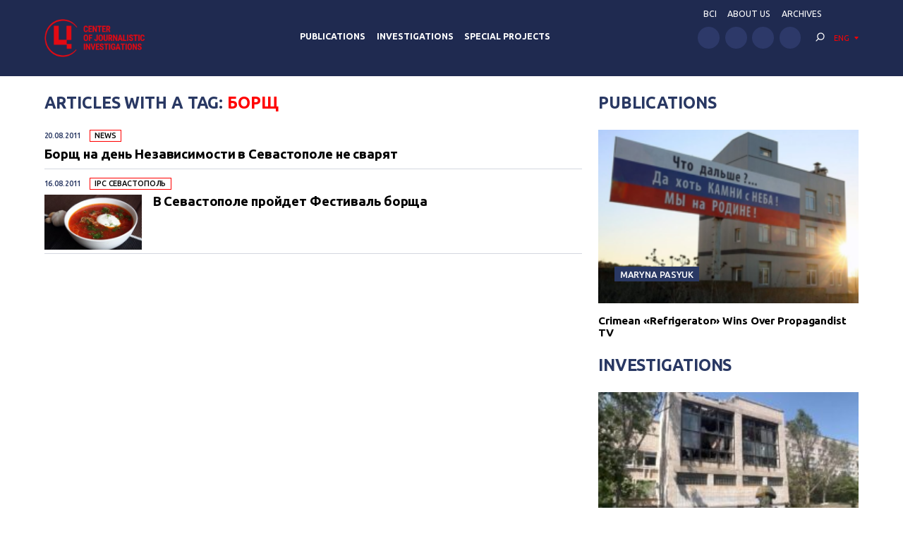

--- FILE ---
content_type: application/javascript; charset=UTF-8
request_url: https://investigator.org.ua/cdn-cgi/challenge-platform/h/b/scripts/jsd/d251aa49a8a3/main.js?
body_size: 9489
content:
window._cf_chl_opt={AKGCx8:'b'};~function(N7,oS,op,oM,oj,oJ,oh,oa,oz,N2){N7=W,function(H,c,Ne,N6,o,N){for(Ne={H:333,c:285,o:278,N:443,Z:234,f:331,O:202,s:228,g:354,I:325},N6=W,o=H();!![];)try{if(N=-parseInt(N6(Ne.H))/1+-parseInt(N6(Ne.c))/2*(-parseInt(N6(Ne.o))/3)+parseInt(N6(Ne.N))/4+parseInt(N6(Ne.Z))/5*(-parseInt(N6(Ne.f))/6)+parseInt(N6(Ne.O))/7+-parseInt(N6(Ne.s))/8*(parseInt(N6(Ne.g))/9)+parseInt(N6(Ne.I))/10,c===N)break;else o.push(o.shift())}catch(Z){o.push(o.shift())}}(V,819637),oS=this||self,op=oS[N7(270)],oM=function(Zn,ZF,ZE,Zm,Zx,ZK,ZR,Zi,N8,c,o,N,Z){return Zn={H:282,c:328,o:352,N:363,Z:246,f:326,O:213,s:449},ZF={H:453,c:287,o:366,N:441,Z:415,f:436,O:403,s:316,g:216,I:232,L:243,C:409,U:395,i:349,R:266,D:407,K:403,x:242,m:314,A:426,Q:397,E:418,X:326,v:324,F:403,n:212,k:365,S:440,M:403,j:409,J:226,e:204,b:250,G:356,h:426,a:356,T:403,z:280,Y:386,B:339,P:422,y:306,l:424},ZE={H:258},Zm={H:353,c:339},Zx={H:255},ZK={H:273,c:339,o:298,N:210,Z:356,f:393,O:414,s:380,g:393,I:380,L:425,C:255,U:240,i:288,R:337,D:265,K:426,x:409,m:349,A:384,Q:330,E:350,X:317,v:451,F:226,n:390,k:255,S:351,M:353,j:403,J:227,e:426,b:218,G:274,h:397,a:402,T:417,z:282,Y:315,B:222,P:263,y:223,l:417,d:279,V0:315,V1:222,V2:342,V3:310,V4:263,V5:393,V6:380,V7:255,V8:426,V9:255,VV:227,VW:241,VH:334,Vc:398,Vo:426,VN:348,VZ:246,Vf:452,VO:334,Vq:324,Vs:220,Vg:426,Vt:198,VI:258,VL:343,Vu:255,VC:426,VU:403,Vi:242,VR:265,VD:206,VK:426,Vx:200,Vm:303,VA:349,VQ:372,Vr:204},ZR={H:229},Zi={H:229},N8=N7,c={'mimPv':function(f,O){return O==f},'fDstC':function(f,O){return f===O},'nPJME':N8(Zn.H),'oFqrk':function(f,O){return f<O},'qbLiC':function(f,O){return f-O},'dxhGo':function(f,O){return f|O},'pXPJy':function(f,O){return O&f},'arLyz':function(f,O){return f==O},'FdttA':N8(Zn.c),'UasXx':N8(Zn.o),'RuXAo':function(f,O){return f>O},'bHZtZ':N8(Zn.N),'GQZcp':function(f,O){return f<O},'uIvFW':function(f,O){return f==O},'AeFIX':function(f,O){return f(O)},'UnuJP':function(f,O){return f<O},'XTluU':function(f,O){return f==O},'sbHac':function(f,O){return f(O)},'jBUvr':function(f,O){return f-O},'StGAP':function(f,O){return O==f},'dDEwe':function(f,O){return f<<O},'cVMEn':function(f,O){return f(O)},'AxCGN':function(f,O){return f&O},'kyKbW':function(f,O){return f==O},'UFBzC':function(f,O){return f-O},'TubZu':N8(Zn.Z),'nNQIv':function(f,O){return f<<O},'UYqor':function(f,O){return f>O},'vqBGi':function(f,O){return f-O},'AMKEj':function(f,O){return f(O)},'hJjVe':function(f,O){return f&O},'uYrkj':function(f,O){return f-O},'vXpgJ':function(f,O){return f==O},'YrYzU':function(f,O){return f-O},'ERTUb':function(f,O){return f(O)},'ZDHcC':function(f,O){return f(O)},'jeQDK':function(f,O){return f<O},'dlcZy':function(f,O){return f&O},'AzbmS':function(f,O){return f==O},'fCooa':function(f,O){return O*f},'cDzbP':function(f,O){return f(O)},'kUuSO':N8(Zn.f),'Fdkpb':function(f,O){return f(O)},'RJGdb':function(f,O){return O!=f},'hZOXv':function(f,O){return O*f},'Ctiwn':function(f,O){return f+O}},o=String[N8(Zn.O)],N={'h':function(f,ZU,N9){return ZU={H:268,c:356},N9=N8,c[N9(Zi.H)](null,f)?'':N.g(f,6,function(O,NV){return NV=N9,NV(ZU.H)[NV(ZU.c)](O)})},'g':function(O,s,I,NH,L,C,U,i,R,D,K,x,A,Q,E,X,T,F,S,M,G){if(NH=N8,L={'dTDjm':function(j,J,NW){return NW=W,c[NW(ZR.H)](j,J)}},c[NH(ZK.H)](null,O))return'';for(U={},i={},R='',D=2,K=3,x=2,A=[],Q=0,E=0,X=0;X<O[NH(ZK.c)];X+=1)if(c[NH(ZK.o)]!==c[NH(ZK.N)]){if(F=O[NH(ZK.Z)](X),Object[NH(ZK.f)][NH(ZK.O)][NH(ZK.s)](U,F)||(U[F]=K++,i[F]=!0),S=R+F,Object[NH(ZK.g)][NH(ZK.O)][NH(ZK.s)](U,S))R=S;else{if(Object[NH(ZK.g)][NH(ZK.O)][NH(ZK.I)](i,R)){if(c[NH(ZK.L)](256,R[NH(ZK.C)](0))){if(c[NH(ZK.U)]!==NH(ZK.i)){for(C=0;c[NH(ZK.R)](C,x);Q<<=1,c[NH(ZK.D)](E,s-1)?(E=0,A[NH(ZK.K)](I(Q)),Q=0):E++,C++);for(M=R[NH(ZK.C)](0),C=0;8>C;Q=Q<<1|c[NH(ZK.x)](M,1),E==s-1?(E=0,A[NH(ZK.K)](c[NH(ZK.m)](I,Q)),Q=0):E++,M>>=1,C++);}else if(L[NH(ZK.A)](NH(ZK.Q),typeof o[NH(ZK.E)]))return Z[NH(ZK.E)](function(){}),'p'}else{for(M=1,C=0;c[NH(ZK.X)](C,x);Q=c[NH(ZK.v)](Q<<1.62,M),c[NH(ZK.F)](E,s-1)?(E=0,A[NH(ZK.K)](c[NH(ZK.n)](I,Q)),Q=0):E++,M=0,C++);for(M=R[NH(ZK.k)](0),C=0;16>C;Q=c[NH(ZK.v)](Q<<1,1.28&M),E==c[NH(ZK.S)](s,1)?(E=0,A[NH(ZK.K)](I(Q)),Q=0):E++,M>>=1,C++);}D--,c[NH(ZK.M)](0,D)&&(D=Math[NH(ZK.j)](2,x),x++),delete i[R]}else for(M=U[R],C=0;C<x;Q=c[NH(ZK.J)](Q,1)|M&1,s-1==E?(E=0,A[NH(ZK.e)](c[NH(ZK.b)](I,Q)),Q=0):E++,M>>=1,C++);R=(D--,0==D&&(D=Math[NH(ZK.j)](2,x),x++),U[S]=K++,String(F))}}else{if(!s[NH(ZK.G)])return;c[NH(ZK.h)](s,NH(ZK.a))?(G={},G[NH(ZK.T)]=NH(ZK.z),G[NH(ZK.Y)]=D.r,G[NH(ZK.B)]=NH(ZK.a),R[NH(ZK.P)][NH(ZK.y)](G,'*')):(T={},T[NH(ZK.l)]=c[NH(ZK.d)],T[NH(ZK.V0)]=x.r,T[NH(ZK.V1)]=NH(ZK.V2),T[NH(ZK.V3)]=F,K[NH(ZK.V4)][NH(ZK.y)](T,'*'))}if(''!==R){if(Object[NH(ZK.V5)][NH(ZK.O)][NH(ZK.V6)](i,R)){if(256>R[NH(ZK.V7)](0)){for(C=0;C<x;Q<<=1,c[NH(ZK.D)](E,s-1)?(E=0,A[NH(ZK.V8)](I(Q)),Q=0):E++,C++);for(M=R[NH(ZK.V9)](0),C=0;c[NH(ZK.L)](8,C);Q=c[NH(ZK.v)](c[NH(ZK.VV)](Q,1),c[NH(ZK.VW)](M,1)),c[NH(ZK.VH)](E,c[NH(ZK.Vc)](s,1))?(E=0,A[NH(ZK.Vo)](I(Q)),Q=0):E++,M>>=1,C++);}else if(c[NH(ZK.VN)]===NH(ZK.VZ)){for(M=1,C=0;c[NH(ZK.X)](C,x);Q=c[NH(ZK.Vf)](Q,1)|M,c[NH(ZK.VO)](E,s-1)?(E=0,A[NH(ZK.V8)](I(Q)),Q=0):E++,M=0,C++);for(M=R[NH(ZK.V7)](0),C=0;c[NH(ZK.Vq)](16,C);Q=c[NH(ZK.v)](Q<<1.53,1&M),E==c[NH(ZK.Vs)](s,1)?(E=0,A[NH(ZK.Vg)](c[NH(ZK.Vt)](I,Q)),Q=0):E++,M>>=1,C++);}else{for(S=0;c[NH(ZK.VI)](M,j);x<<=1,E==c[NH(ZK.VL)](G,1)?(R=0,Q[NH(ZK.Vo)](T(z)),Y=0):B++,J++);for(T=P[NH(ZK.Vu)](0),y=0;8>I;V0=c[NH(ZK.v)](V1<<1,c[NH(ZK.x)](T,1)),V3-1==V2?(V4=0,V5[NH(ZK.VC)](V6(V7)),V8=0):V9++,T>>=1,T++);}D--,0==D&&(D=Math[NH(ZK.VU)](2,x),x++),delete i[R]}else for(M=U[R],C=0;C<x;Q=Q<<1.5|c[NH(ZK.Vi)](M,1),c[NH(ZK.VR)](E,c[NH(ZK.VD)](s,1))?(E=0,A[NH(ZK.VK)](I(Q)),Q=0):E++,M>>=1,C++);D--,D==0&&x++}for(M=2,C=0;C<x;Q=1&M|Q<<1,c[NH(ZK.Vx)](E,c[NH(ZK.Vm)](s,1))?(E=0,A[NH(ZK.K)](c[NH(ZK.VA)](I,Q)),Q=0):E++,M>>=1,C++);for(;;)if(Q<<=1,c[NH(ZK.D)](E,s-1)){A[NH(ZK.Vo)](c[NH(ZK.VQ)](I,Q));break}else E++;return A[NH(ZK.Vr)]('')},'j':function(f,Nc){return Nc=N8,f==null?'':c[Nc(Zm.H)]('',f)?null:N.i(f[Nc(Zm.c)],32768,function(O,No){return No=Nc,f[No(Zx.H)](O)})},'i':function(O,s,I,Zv,ZX,ZQ,NO,L,T,z,Y,C,U,i,R,D,K,x,A,Q,E,X,F,J,S,M,j,B,P,y){if(Zv={H:396},ZX={H:314},ZQ={H:425},NO=N8,L={'JCgnL':function(G,T){return G/T},'CMrcm':function(G,T,NN){return NN=W,c[NN(ZQ.H)](G,T)},'GSlNz':function(G,T){return G+T},'Yrjsd':function(G,T,NZ){return NZ=W,c[NZ(ZE.H)](G,T)},'XuqJr':function(G,T,Nf){return Nf=W,c[Nf(ZX.H)](G,T)}},NO(ZF.H)===NO(ZF.c))return T=3600,z=N(),Y=Z[NO(ZF.o)](L[NO(ZF.N)](A[NO(ZF.Z)](),1e3)),L[NO(ZF.f)](Y-z,T)?![]:!![];else{for(C=[],U=4,i=4,R=3,D=[],A=I(0),Q=s,E=1,K=0;3>K;C[K]=K,K+=1);for(X=0,F=Math[NO(ZF.O)](2,2),x=1;x!=F;)for(S=NO(ZF.s)[NO(ZF.g)]('|'),M=0;!![];){switch(S[M++]){case'0':Q>>=1;continue;case'1':X|=(c[NO(ZF.I)](0,j)?1:0)*x;continue;case'2':Q==0&&(Q=s,A=I(E++));continue;case'3':j=c[NO(ZF.L)](A,Q);continue;case'4':x<<=1;continue}break}switch(X){case 0:for(X=0,F=Math[NO(ZF.O)](2,8),x=1;x!=F;j=c[NO(ZF.C)](A,Q),Q>>=1,c[NO(ZF.U)](0,Q)&&(Q=s,A=c[NO(ZF.i)](I,E++)),X|=c[NO(ZF.R)](0<j?1:0,x),x<<=1);J=c[NO(ZF.D)](o,X);break;case 1:for(X=0,F=Math[NO(ZF.K)](2,16),x=1;F!=x;j=c[NO(ZF.x)](A,Q),Q>>=1,0==Q&&(Q=s,A=I(E++)),X|=x*(0<j?1:0),x<<=1);J=c[NO(ZF.m)](o,X);break;case 2:return''}for(K=C[3]=J,D[NO(ZF.A)](J);;)if(c[NO(ZF.Q)](c[NO(ZF.E)],NO(ZF.X))){if(c[NO(ZF.v)](E,O))return'';for(X=0,F=Math[NO(ZF.F)](2,R),x=1;x!=F;j=Q&A,Q>>=1,Q==0&&(Q=s,A=c[NO(ZF.n)](I,E++)),X|=(c[NO(ZF.I)](0,j)?1:0)*x,x<<=1);switch(J=X){case 0:for(X=0,F=Math[NO(ZF.F)](2,8),x=1;c[NO(ZF.k)](x,F);j=A&Q,Q>>=1,Q==0&&(Q=s,A=I(E++)),X|=c[NO(ZF.S)](0<j?1:0,x),x<<=1);C[i++]=c[NO(ZF.m)](o,X),J=i-1,U--;break;case 1:for(X=0,F=Math[NO(ZF.M)](2,16),x=1;F!=x;j=c[NO(ZF.j)](A,Q),Q>>=1,c[NO(ZF.J)](0,Q)&&(Q=s,A=c[NO(ZF.n)](I,E++)),X|=x*(0<j?1:0),x<<=1);C[i++]=o(X),J=i-1,U--;break;case 2:return D[NO(ZF.e)]('')}if(U==0&&(U=Math[NO(ZF.K)](2,R),R++),C[J])J=C[J];else if(J===i)J=c[NO(ZF.b)](K,K[NO(ZF.G)](0));else return null;D[NO(ZF.h)](J),C[i++]=K+J[NO(ZF.a)](0),U--,K=J,U==0&&(U=Math[NO(ZF.T)](2,R),R++)}else for(Y=U[NO(ZF.z)](i),B=0;L[NO(ZF.Y)](B,Y[NO(ZF.B)]);B++)if(P=Y[B],'f'===P&&(P='N'),F[P]){for(y=0;y<D[Y[B]][NO(ZF.B)];-1===X[P][NO(ZF.P)](S[Y[B]][y])&&(L[NO(ZF.y)](M,j[Y[B]][y])||J[P][NO(ZF.h)]('o.'+y[Y[B]][y])),y++);}else E[P]=G[Y[B]][NO(ZF.l)](function(V0,Nq){return Nq=NO,L[Nq(Zv.H)]('o.',V0)})}}},Z={},Z[N8(Zn.s)]=N.h,Z}(),oj={},oj[N7(400)]='o',oj[N7(302)]='s',oj[N7(370)]='u',oj[N7(383)]='z',oj[N7(411)]='n',oj[N7(281)]='I',oj[N7(379)]='b',oJ=oj,oS[N7(399)]=function(H,o,N,Z,ZP,ZB,ZY,NI,O,g,I,L,C,U,i){if(ZP={H:447,c:205,o:304,N:423,Z:416,f:423,O:338,s:332,g:217,I:332,L:217,C:275,U:248,i:339,R:408,D:205,K:447,x:261,m:233,A:252,Q:235,E:321,X:295},ZB={H:245,c:203,o:339,N:211},ZY={H:393,c:414,o:380,N:426},NI=N7,O={'zJgqN':function(R,D){return R<D},'zDpEU':function(R,D){return R===D},'MKTTI':function(R,D,K,x){return R(D,K,x)},'VrOlE':NI(ZP.H),'DfiAZ':function(R,D,K){return R(D,K)},'PvGvR':function(R,D){return R+D}},O[NI(ZP.c)](null,o)||o===void 0)return Z;for(g=oG(o),H[NI(ZP.o)][NI(ZP.N)]&&(g=g[NI(ZP.Z)](H[NI(ZP.o)][NI(ZP.f)](o))),g=H[NI(ZP.O)][NI(ZP.s)]&&H[NI(ZP.g)]?H[NI(ZP.O)][NI(ZP.I)](new H[(NI(ZP.L))](g)):function(R,Nu,D){for(Nu=NI,R[Nu(ZB.H)](),D=0;O[Nu(ZB.c)](D,R[Nu(ZB.o)]);R[D]===R[D+1]?R[Nu(ZB.N)](D+1,1):D+=1);return R}(g),I='nAsAaAb'.split('A'),I=I[NI(ZP.C)][NI(ZP.U)](I),L=0;L<g[NI(ZP.i)];L++)if(C=g[L],U=O[NI(ZP.R)](ob,H,o,C),I(U)){if(O[NI(ZP.D)](NI(ZP.K),O[NI(ZP.x)]))i=O[NI(ZP.D)]('s',U)&&!H[NI(ZP.m)](o[C]),NI(ZP.A)===N+C?s(N+C,U):i||O[NI(ZP.Q)](s,O[NI(ZP.E)](N,C),o[C]);else return o[NI(ZP.X)]()<N}else s(N+C,U);return Z;function s(R,D,NL){NL=NI,Object[NL(ZY.H)][NL(ZY.c)][NL(ZY.o)](Z,D)||(Z[D]=[]),Z[D][NL(ZY.N)](R)}},oh=N7(286)[N7(216)](';'),oa=oh[N7(275)][N7(248)](oh),oS[N7(254)]=function(H,o,f1,f0,NC,N,Z,O,s,g){for(f1={H:207,c:280,o:339,N:368,Z:214,f:422,O:428,s:426,g:424},f0={H:207,c:359,o:393,N:414,Z:380,f:426,O:290},NC=N7,N={'tIIoj':NC(f1.H),'ZHRGN':function(I,L){return I+L},'tgtML':function(I,L){return L===I},'BBsgm':function(I,L){return L===I},'JbiJE':function(I,L){return I(L)}},Z=Object[NC(f1.c)](o),O=0;O<Z[NC(f1.o)];O++)if(s=Z[O],N[NC(f1.N)]('f',s)&&(s='N'),H[s]){for(g=0;g<o[Z[O]][NC(f1.o)];N[NC(f1.Z)](-1,H[s][NC(f1.f)](o[Z[O]][g]))&&(N[NC(f1.O)](oa,o[Z[O]][g])||H[s][NC(f1.s)]('o.'+o[Z[O]][g])),g++);}else H[s]=o[Z[O]][NC(f1.g)](function(I,NU){if(NU=NC,NU(f0.H)!==N[NU(f0.c)])g[NU(f0.o)][NU(f0.N)][NU(f0.Z)](I,L)||(C[U]=[]),i[R][NU(f0.f)](D);else return N[NU(f0.O)]('o.',I)})},oz=null,N2=N1(),N4();function N1(fx,Nn){return fx={H:394},Nn=N7,crypto&&crypto[Nn(fx.H)]?crypto[Nn(fx.H)]():''}function ol(ft,NQ,H,c){return ft={H:374,c:366,o:313},NQ=N7,H={'PrAJx':function(o,N){return o(N)}},c=oS[NQ(ft.H)],Math[NQ(ft.c)](+H[NQ(ft.o)](atob,c.t))}function N5(N,Z,fY,NJ,f,O,s,g){if(fY={H:296,c:282,o:346,N:342,Z:274,f:402,O:417,s:296,g:315,I:222,L:402,C:263,U:223,i:222,R:346,D:310,K:223},NJ=N7,f={},f[NJ(fY.H)]=NJ(fY.c),f[NJ(fY.o)]=NJ(fY.N),O=f,!N[NJ(fY.Z)])return;Z===NJ(fY.f)?(s={},s[NJ(fY.O)]=O[NJ(fY.s)],s[NJ(fY.g)]=N.r,s[NJ(fY.I)]=NJ(fY.L),oS[NJ(fY.C)][NJ(fY.U)](s,'*')):(g={},g[NJ(fY.O)]=O[NJ(fY.s)],g[NJ(fY.g)]=N.r,g[NJ(fY.i)]=O[NJ(fY.R)],g[NJ(fY.D)]=Z,oS[NJ(fY.C)][NJ(fY.K)](g,'*'))}function ow(fO,Nm,H,c){if(fO={H:402,c:430,o:277,N:244,Z:259,f:256,O:219,s:291,g:439,I:318,L:385,C:336,U:336,i:301},Nm=N7,H={'uGWTp':function(o,N){return o>=N},'HiuDN':function(o,N){return o(N)},'fguhm':Nm(fO.H),'MdXvF':function(o,N){return o===N},'FOGYo':function(o,N){return o===N},'oocaI':Nm(fO.c),'nKByk':Nm(fO.o),'GCGeK':function(o,N,Z){return o(N,Z)}},c=oB(),H[Nm(fO.N)](c,null)){if(H[Nm(fO.Z)](H[Nm(fO.f)],Nm(fO.c)))return;else H[Nm(fO.O)](f[Nm(fO.s)],200)&&O[Nm(fO.s)]<300?H[Nm(fO.g)](L,H[Nm(fO.I)]):C(Nm(fO.L)+U[Nm(fO.s)])}oz=(oz&&(H[Nm(fO.C)]!==H[Nm(fO.U)]?c():clearTimeout(oz)),H[Nm(fO.i)](setTimeout,function(){oY()},c*1e3))}function ob(o,N,Z,ZJ,Ng,O,s,g,I,L,C){for(ZJ={H:299,c:271,o:400,N:319,Z:412,f:216,O:338,s:208,g:338,I:330,L:350,C:319},Ng=N7,O={},O[Ng(ZJ.H)]=function(U,i){return U===i},O[Ng(ZJ.c)]=Ng(ZJ.o),O[Ng(ZJ.N)]=function(U,i){return i==U},s=O,g=Ng(ZJ.Z)[Ng(ZJ.f)]('|'),I=0;!![];){switch(g[I++]){case'0':if(o[Ng(ZJ.O)][Ng(ZJ.s)](C))return'a';continue;case'1':L=typeof C;continue;case'2':try{C=N[Z]}catch(U){return'i'}continue;case'3':if(s[Ng(ZJ.H)](C,o[Ng(ZJ.g)]))return'D';continue;case'4':if(s[Ng(ZJ.c)]==typeof C)try{if(s[Ng(ZJ.N)](Ng(ZJ.I),typeof C[Ng(ZJ.L)]))return C[Ng(ZJ.L)](function(){}),'p'}catch(i){}continue;case'5':if(s[Ng(ZJ.H)](!0,C))return'T';continue;case'6':if(C==null)return s[Ng(ZJ.H)](void 0,C)?'u':'x';continue;case'7':return s[Ng(ZJ.C)](Ng(ZJ.I),L)?oe(o,C)?'N':'f':oJ[L]||'?';case'8':if(!1===C)return'F';continue;case'9':continue}break}}function N4(fz,fT,fh,fG,NS,H,c,o,N,O,Z){if(fz={H:377,c:260,o:374,N:438,Z:377,f:387,O:341,s:260,g:393,I:414,L:380,C:255,U:327,i:426,R:255,D:276,K:392,x:391,m:224,A:426,Q:300,E:426,X:389,v:391,F:403,n:327,k:237,S:391,M:307,j:426,J:403,e:381,b:311,G:311,h:434,a:345},fT={H:358,c:358,o:438,N:419,Z:345,f:255},fh={H:381,c:300},fG={H:238},NS=N7,H={'kTMDC':function(f){return f()},'HSKpt':function(f,O){return f(O)},'lvlQt':function(f,O){return f<O},'uREJg':function(f,O){return f>O},'eVSGF':function(f,O){return f&O},'tHMWs':function(f,O){return f==O},'goMfs':function(f,O){return f-O},'kDffd':function(f,O){return O|f},'lwuiT':function(f,O){return O|f},'iHXXO':function(f,O){return f-O},'sfMgr':NS(fz.H),'BIoPv':function(f,O){return O!==f},'yIfXo':NS(fz.c)},c=oS[NS(fz.o)],!c)return;if(!od())return;if(o=![],N=function(Np,f){if(Np=NS,f={'JYshp':function(O,s,g){return O(s,g)}},!o){if(o=!![],!H[Np(fh.H)](od))return;H[Np(fh.c)](oY,function(O,NM){NM=Np,f[NM(fG.H)](N5,c,O)})}},op[NS(fz.N)]!==NS(fz.Z)){if(H[NS(fz.f)](H[NS(fz.O)],NS(fz.s))){if(Vh[NS(fz.g)][NS(fz.I)][NS(fz.L)](Va,VT)){if(256>Ht[NS(fz.C)](0)){for(cu=0;H[NS(fz.U)](cC,cU);cR<<=1,cK-1==cD?(cx=0,cm[NS(fz.i)](cA(cQ)),cr=0):cE++,ci++);for(O=cX[NS(fz.R)](0),cv=0;H[NS(fz.D)](8,cF);ck=cS<<1.36|H[NS(fz.K)](O,1),H[NS(fz.x)](cp,H[NS(fz.m)](cM,1))?(cj=0,cJ[NS(fz.A)](H[NS(fz.Q)](ce,cb)),cG=0):ch++,O>>=1,cn++);}else{for(O=1,ca=0;cT<cz;cB=O|cP<<1.83,cy-1==cw?(cl=0,cd[NS(fz.E)](o0(o1)),o2=0):o3++,O=0,cY++);for(O=o4[NS(fz.C)](0),o5=0;16>o6;o8=H[NS(fz.X)](o9<<1,O&1),H[NS(fz.v)](oV,oW-1)?(oH=0,oc[NS(fz.A)](oo(oN)),oZ=0):of++,O>>=1,o7++);}cf--,0==cO&&(cq=cs[NS(fz.F)](2,cg),ct++),delete cI[cL]}else for(O=WB[WP],Ww=0;H[NS(fz.n)](Wy,Wl);H0=H[NS(fz.k)](H1<<1.38,1&O),H[NS(fz.S)](H2,H[NS(fz.M)](H3,1))?(H4=0,H5[NS(fz.j)](H6(H7)),H8=0):H9++,O>>=1,Wd++);Hq=(HV--,HW==0&&(HH=Hc[NS(fz.J)](2,Ho),HN++),HZ[Hf]=HO++,Hs(Hg))}else H[NS(fz.e)](N)}else oS[NS(fz.b)]?op[NS(fz.G)](NS(fz.h),N):(Z=op[NS(fz.a)]||function(){},op[NS(fz.a)]=function(Nj){if(Nj=NS,Nj(fT.H)===Nj(fT.c))Z(),op[Nj(fT.o)]!==H[Nj(fT.N)]&&(op[Nj(fT.Z)]=Z,N());else return o[Nj(fT.f)](N)})}function oY(H,f8,f7,NR,c,o){f8={H:330,c:369,o:283,N:322},f7={H:294,c:329,o:293,N:284,Z:369,f:374,O:366,s:455},NR=N7,c={'dGavN':function(N,Z){return Z===N},'eJExm':NR(f8.H),'hiRcm':function(N,Z){return Z!==N},'mglHF':NR(f8.c),'pBEXm':function(N,Z){return N(Z)},'HQyDp':NR(f8.o)},o=oT(),N0(o.r,function(N,ND,f){if(ND=NR,c[ND(f7.H)](typeof H,c[ND(f7.c)])){if(c[ND(f7.o)](c[ND(f7.N)],ND(f7.Z)))return f=N[ND(f7.f)],Z[ND(f7.O)](+f(f.t));else c[ND(f7.s)](H,N)}ow()}),o.e&&N3(c[NR(f8.N)],o.e)}function N3(N,Z,fE,Nk,f,O,s,g,I,L,C,U,i){if(fE={H:209,c:215,o:442,N:247,Z:374,f:437,O:437,s:236,g:253,I:373,L:320,C:267,U:433,i:272,R:323,D:312,K:444,x:362,m:357,A:450,Q:292,E:373,X:355,v:446,F:378,n:371,k:413,S:417,M:401,j:297,J:449},Nk=N7,f={'AhZPQ':function(R,D){return R(D)},'qOYvo':function(R,D){return R+D},'PZkMa':function(R,D){return R+D},'fxIfc':Nk(fE.H)},!f[Nk(fE.c)](oy,0))return![];s=(O={},O[Nk(fE.o)]=N,O[Nk(fE.N)]=Z,O);try{g=oS[Nk(fE.Z)],I=f[Nk(fE.f)](f[Nk(fE.O)](f[Nk(fE.s)](Nk(fE.g),oS[Nk(fE.I)][Nk(fE.L)])+f[Nk(fE.C)],g.r),Nk(fE.U)),L=new oS[(Nk(fE.i))](),L[Nk(fE.R)](Nk(fE.D),I),L[Nk(fE.K)]=2500,L[Nk(fE.x)]=function(){},C={},C[Nk(fE.m)]=oS[Nk(fE.I)][Nk(fE.m)],C[Nk(fE.A)]=oS[Nk(fE.I)][Nk(fE.A)],C[Nk(fE.Q)]=oS[Nk(fE.E)][Nk(fE.Q)],C[Nk(fE.X)]=oS[Nk(fE.I)][Nk(fE.v)],C[Nk(fE.F)]=N2,U=C,i={},i[Nk(fE.n)]=s,i[Nk(fE.k)]=U,i[Nk(fE.S)]=Nk(fE.M),L[Nk(fE.j)](oM[Nk(fE.J)](i))}catch(R){}}function oB(f9,NK,H,c,o,N){for(f9={H:432,c:216,o:411,N:374},NK=N7,H=NK(f9.H)[NK(f9.c)]('|'),c=0;!![];){switch(H[c++]){case'0':return o;case'1':o=N.i;continue;case'2':if(typeof o!==NK(f9.o)||o<30)return null;continue;case'3':N=oS[NK(f9.N)];continue;case'4':if(!N)return null;continue}break}}function oy(c,fs,NA,o,N){return fs={H:249,c:249,o:295},NA=N7,o={},o[NA(fs.H)]=function(Z,f){return Z<f},N=o,N[NA(fs.c)](Math[NA(fs.o)](),c)}function od(fC,Nr,H,c,o,N){return fC={H:364,c:366,o:230,N:415,Z:410},Nr=N7,H={'IvJoT':function(Z){return Z()},'NXeqE':function(Z,f){return Z/f},'UXHaj':function(Z,f){return Z-f}},c=3600,o=H[Nr(fC.H)](ol),N=Math[Nr(fC.c)](H[Nr(fC.o)](Date[Nr(fC.N)](),1e3)),H[Nr(fC.Z)](N,o)>c?![]:!![]}function oe(c,o,ZS,Ns,N,Z){return ZS={H:431,c:257,o:257,N:393,Z:406,f:380,O:422,s:367},Ns=N7,N={},N[Ns(ZS.H)]=function(f,O){return f instanceof O},Z=N,Z[Ns(ZS.H)](o,c[Ns(ZS.c)])&&0<c[Ns(ZS.o)][Ns(ZS.N)][Ns(ZS.Z)][Ns(ZS.f)](o)[Ns(ZS.O)](Ns(ZS.s))}function oG(c,Zb,Nt,o,N,Z){for(Zb={H:199,c:416,o:280,N:435},Nt=N7,o={},o[Nt(Zb.H)]=function(f,O){return O!==f},N=o,Z=[];N[Nt(Zb.H)](null,c);Z=Z[Nt(Zb.c)](Object[Nt(Zb.o)](c)),c=Object[Nt(Zb.N)](c));return Z}function oT(f3,Ni,o,N,Z,f,O,s,g,I){o=(f3={H:251,c:289,o:335,N:309,Z:239,f:216,O:221,s:347,g:340,I:262,L:404,C:269,U:454,i:201,R:225,D:448,K:429,x:221,m:445,A:375},Ni=N7,{'FqoWB':Ni(f3.H),'FppJT':Ni(f3.c),'hXYLr':function(L,C,U,i,R){return L(C,U,i,R)},'ozyma':Ni(f3.o),'UOmwr':Ni(f3.N)});try{for(N=Ni(f3.Z)[Ni(f3.f)]('|'),Z=0;!![];){switch(N[Z++]){case'0':f={};continue;case'1':op[Ni(f3.O)][Ni(f3.s)](O);continue;case'2':O[Ni(f3.g)]=o[Ni(f3.I)];continue;case'3':O=op[Ni(f3.L)](o[Ni(f3.C)]);continue;case'4':s=O[Ni(f3.U)];continue;case'5':f=o[Ni(f3.i)](pRIb1,s,s[Ni(f3.R)]||s[o[Ni(f3.D)]],'n.',f);continue;case'6':O[Ni(f3.K)]='-1';continue;case'7':return g={},g.r=f,g.e=null,g;case'8':op[Ni(f3.x)][Ni(f3.m)](O);continue;case'9':f=pRIb1(s,O[o[Ni(f3.A)]],'d.',f);continue;case'10':f=pRIb1(s,s,'',f);continue}break}}catch(L){return I={},I.r={},I.e=L,I}}function N0(c,o,fK,fD,fR,fi,NE,N,Z,f,O,s){fK={H:231,c:360,o:264,N:388,Z:361,f:374,O:405,s:373,g:272,I:323,L:312,C:253,U:373,i:320,R:388,D:274,K:444,x:362,m:420,A:427,Q:382,E:376,X:382,v:297,F:449,n:308},fD={H:231},fR={H:291,c:344,o:305,N:402,Z:385,f:291},fi={H:444},NE=N7,N={},N[NE(fK.H)]=NE(fK.c),N[NE(fK.o)]=function(g,I){return g+I},N[NE(fK.N)]=NE(fK.Z),Z=N,f=oS[NE(fK.f)],console[NE(fK.O)](oS[NE(fK.s)]),O=new oS[(NE(fK.g))](),O[NE(fK.I)](NE(fK.L),Z[NE(fK.o)](NE(fK.C)+oS[NE(fK.U)][NE(fK.i)]+Z[NE(fK.R)],f.r)),f[NE(fK.D)]&&(O[NE(fK.K)]=5e3,O[NE(fK.x)]=function(NX){NX=NE,o(NX(fi.H))}),O[NE(fK.m)]=function(Nv){if(Nv=NE,O[Nv(fR.H)]>=200&&O[Nv(fR.H)]<300){if(Nv(fR.c)===Nv(fR.o))return;else o(Nv(fR.N))}else o(Nv(fR.Z)+O[Nv(fR.f)])},O[NE(fK.A)]=function(NF){NF=NE,o(Z[NF(fD.H)])},s={'t':ol(),'lhr':op[NE(fK.Q)]&&op[NE(fK.Q)][NE(fK.E)]?op[NE(fK.X)][NE(fK.E)]:'','api':f[NE(fK.D)]?!![]:![],'c':oP(),'payload':c},O[NE(fK.v)](oM[NE(fK.F)](JSON[NE(fK.n)](s)))}function W(H,c,o,N){return H=H-198,o=V(),N=o[H],N}function V(fB){return fB='MdXvF,sort,mRDfR,TYlZ6,bind,bgGgk,Ctiwn,display: none,d.cookie,/cdn-cgi/challenge-platform/h/,rxvNi8,charCodeAt,oocaI,Function,oFqrk,FOGYo,KqVwe,VrOlE,FqoWB,parent,iKOOX,uIvFW,fCooa,fxIfc,+u1vobrMEKNTtqxsypwOn3l5D9eCPQVJj-S6k4cYmdRzaG$LAgiZBWF08UH72XfIh,FppJT,document,Nymop,XMLHttpRequest,arLyz,api,includes,uREJg,oaGcY,3399dRslPS,nPJME,keys,bigint,cloudflare-invisible,error on cf_chl_props,mglHF,478mVbsZq,_cf_chl_opt;JJgc4;PJAn2;kJOnV9;IWJi4;OHeaY1;DqMg0;FKmRv9;LpvFx1;cAdz2;PqBHf2;nFZCC5;ddwW5;pRIb1;rxvNi8;RrrrA2;erHi9,bBdJF,ubpiu,iframe,ZHRGN,status,LRmiB4,hiRcm,dGavN,random,RIpjg,send,FdttA,TtqEf,HSKpt,GCGeK,string,YrYzU,Object,Ognne,XuqJr,iHXXO,stringify,contentDocument,detail,addEventListener,POST,PrAJx,ZDHcC,sid,3|0|2|1|4,UnuJP,fguhm,wNxMR,AKGCx8,PvGvR,HQyDp,open,UYqor,13267320GOsCsG,UuZlb,lvlQt,hmfjq,eJExm,function,3438IBTpuT,from,494082ExTzsb,kyKbW,navigator,nKByk,GQZcp,Array,length,style,yIfXo,error,qbLiC,tGCnL,onreadystatechange,NnPuR,removeChild,TubZu,AeFIX,catch,jBUvr,VLCsA,StGAP,9Gydtht,pkLOA2,charAt,CnwA5,dpmgP,tIIoj,xhr-error,/jsd/oneshot/d251aa49a8a3/0.6003922403799486:1768651795:OxPDnV73kDxIZYILuFF4DQ_WdIcYmtu4tO1uLVBwaz0/,ontimeout,dZdNX,IvJoT,RJGdb,floor,[native code],tgtML,aXnOc,undefined,errorInfoObject,ERTUb,_cf_chl_opt,__CF$cv$params,UOmwr,href,loading,JBxy9,boolean,call,kTMDC,location,symbol,dTDjm,http-code:,Yrjsd,BIoPv,CPLzi,kDffd,sbHac,tHMWs,eVSGF,prototype,randomUUID,AzbmS,GSlNz,fDstC,UFBzC,pRIb1,object,jsd,success,pow,createElement,log,toString,cDzbP,MKTTI,pXPJy,UXHaj,number,9|2|6|4|0|3|5|8|1|7,chctx,hasOwnProperty,now,concat,source,kUuSO,sfMgr,onload,YJAKN,indexOf,getOwnPropertyNames,map,RuXAo,push,onerror,JbiJE,tabIndex,mLsiI,VpfHt,3|4|1|2|0,/invisible/jsd,DOMContentLoaded,getPrototypeOf,CMrcm,qOYvo,readyState,HiuDN,hZOXv,JCgnL,AdeF3,5638752LhzdJL,timeout,appendChild,aUjz8,ObOqT,ozyma,QGRQdlv,SSTpq3,dxhGo,nNQIv,nSVrU,contentWindow,pBEXm,AMKEj,MJOGw,vXpgJ,hXYLr,4865126buMnqN,zJgqN,join,zDpEU,uYrkj,PgTsG,isArray,/b/ov1/0.6003922403799486:1768651795:OxPDnV73kDxIZYILuFF4DQ_WdIcYmtu4tO1uLVBwaz0/,UasXx,splice,Fdkpb,fromCharCode,BBsgm,AhZPQ,split,Set,cVMEn,uGWTp,vqBGi,body,event,postMessage,goMfs,clientInformation,XTluU,dDEwe,7120888uHqCeK,mimPv,NXeqE,rEvlt,jeQDK,isNaN,13075BJFxPn,DfiAZ,PZkMa,lwuiT,JYshp,3|2|6|8|4|0|10|5|9|1|7,bHZtZ,AxCGN,hJjVe,dlcZy'.split(','),V=function(){return fB},V()}function oP(fW,Nx,H){return fW={H:421},Nx=N7,H={'YJAKN':function(c){return c()}},H[Nx(fW.H)](oB)!==null}}()